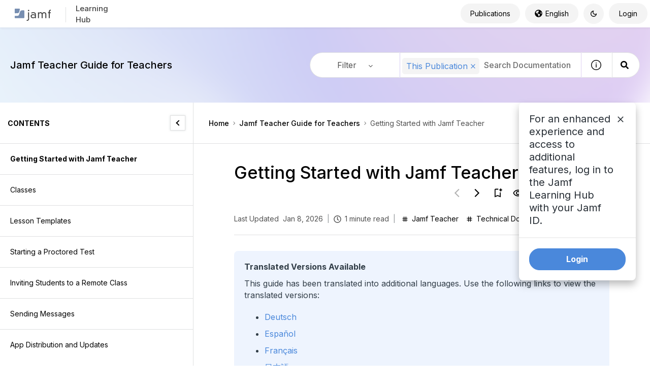

--- FILE ---
content_type: image/svg+xml
request_url: https://cdn.zoominsoftware.io/jamf/public/assets/img/jamf-logo.svg?0b758252c4b98fc8f8d2
body_size: 675
content:
<svg xmlns="http://www.w3.org/2000/svg" viewBox="0 0 162 56" height="56" width="120" role="presentation" aria-hidden="true">
  <path fill="#778eb1" d="M33.6,7 C28.1,7 24.8,9.3 23.3,14.3 L19.5,26.2 C18.1,30.1 15.8,31.7 11.7,31.7 L2.2,31.7 C1,31.7 0,32.7 0,33.9 L0,40 C0,41.1 0.9,42 2.1,42 L40.7,42 C41.9,42 42.9,41 42.9,39.8 L42.9,9.1 C42.9,7.9 42,7 40.8,7 L33.6,7 L33.6,7 Z M2.3,0 C1.1,0 0,1.1 0,2.3 L0,18.5 C0,19.8 1,20.8 2.3,20.8 L10.5,20.8 C14.2,20.8 19.4,20 20.8,13.4 C20.8,13.4 22.2,6.7 23,2.8 C23.3,1.3 22.2,-7.10542736e-15 20.7,-7.10542736e-15 L2.3,-7.10542736e-15 L2.3,0 Z"/>
  <path className="logo-wordmark" d="M152.9,13.3 C152.9,7.8 156.6,5.2 161.8,5 L161.8,9.5 L160.9,9.5 C158.6,9.5 157.4,11.4 157.4,13.7 L157.4,17.3 L161.6,17.3 L161.6,21.3 L157.4,21.3 L157.4,43.5 L152.9,43.5 L152.9,21.2 L149,21.2 L149,17.2 L152.9,17.2 L152.9,13.3 L152.9,13.3 Z M137.3,27.7 C137.3,23.2 134.7,21.2 131.6,21.2 C127.9,21.2 125.1,23.6 125.1,27.9 L125.1,43.7 L120.6,43.7 L120.6,27.7 C120.6,23.2 118,21.2 114.9,21.2 C111.2,21.2 108.4,23.6 108.4,27.9 L108.4,43.7 L104,43.7 L104,17.6 L108.5,17.6 L108.5,20.7 L108.6,20.7 C109.8,18 113,17 115.7,17 C118.3,17 121.2,17.7 123.3,21.5 C124.9,18.2 128.3,17 131.7,17 C137.3,17 141.6,20.4 141.6,27.2 L141.6,43.7 L137.1,43.7 L137.1,27.7 L137.3,27.7 Z M83.1,29.9 C77.6,29.9 75.8,32.6 75.8,35.1 C75.8,37.6 77.6,40.3 83.1,40.3 C88.6,40.3 90.4,37.6 90.4,35.1 C90.4,32.6 88.5,29.9 83.1,29.9 L83.1,29.9 L83.1,29.9 Z M90.2,26.2 C90.2,21.9 85.9,20.9 82.5,20.9 C80.1,20.9 77.8,21.5 75.4,22.7 L73.4,19 C77.3,17.3 80.4,17 82.7,17 C88.9,17 94.7,19.7 94.7,25.9 L94.7,43.7 L90.5,43.7 L90.5,40.9 C88.2,43.3 85.7,44.3 82.3,44.3 C76,44.3 71,40.8 71,34.9 C71,30.1 75,25.9 82.2,25.9 C84.9,25.9 87.8,26.7 90.2,28.9 L90.2,26.2 L90.2,26.2 Z M62.5,6 C64.2,6 65.6,7.4 65.6,9.1 C65.6,10.9 64.2,12.3 62.5,12.3 C60.8,12.3 59.4,10.9 59.4,9.2 C59.4,7.4 60.8,6 62.5,6 L62.5,6 L62.5,6 Z M60.4,17.4 L64.9,17.4 L65,46.9 C65,53.7 60.6,56 55.7,56 L54,56 L54,51.8 L55.7,51.8 C60.1,51.8 60.5,49.4 60.5,47.1 L60.4,17.4 L60.4,17.4 Z"/>
</svg>
